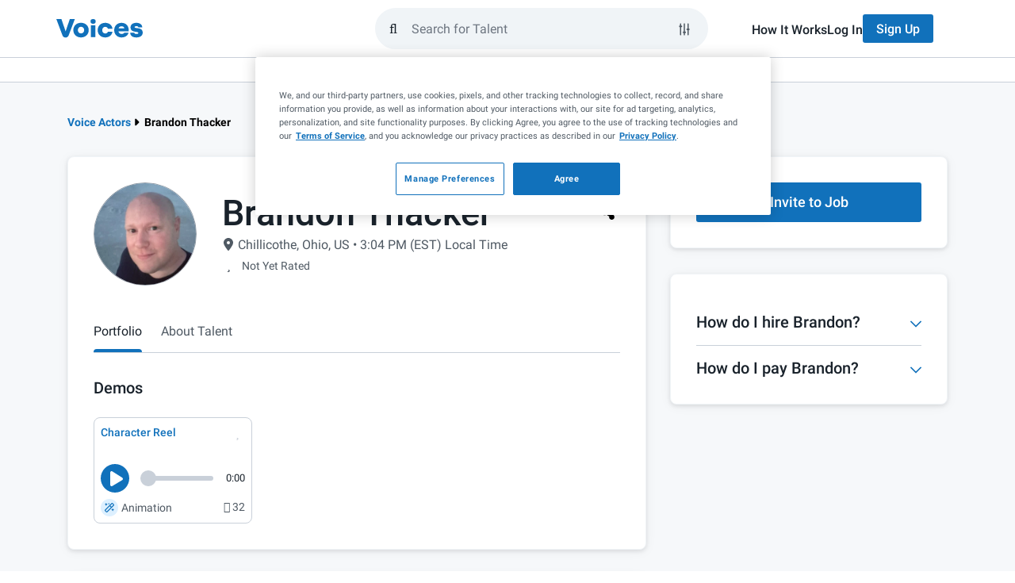

--- FILE ---
content_type: application/javascript; charset=UTF-8
request_url: https://www.voices.com/cdn-cgi/challenge-platform/scripts/jsd/main.js
body_size: 7967
content:
window._cf_chl_opt={AKGCx8:'b'};~function(h6,cq,cK,cB,cx,cV,cr,cd,h0,h2){h6=o,function(s,b,hK,h5,c,h){for(hK={s:256,b:236,c:392,h:272,O:364,g:422,i:377,C:409,P:229,H:247,G:315},h5=o,c=s();!![];)try{if(h=-parseInt(h5(hK.s))/1*(parseInt(h5(hK.b))/2)+parseInt(h5(hK.c))/3*(parseInt(h5(hK.h))/4)+-parseInt(h5(hK.O))/5+parseInt(h5(hK.g))/6*(parseInt(h5(hK.i))/7)+parseInt(h5(hK.C))/8+-parseInt(h5(hK.P))/9+-parseInt(h5(hK.H))/10*(parseInt(h5(hK.G))/11),h===b)break;else c.push(c.shift())}catch(O){c.push(c.shift())}}(I,464239),cq=this||self,cK=cq[h6(346)],cB={},cB[h6(324)]='o',cB[h6(378)]='s',cB[h6(296)]='u',cB[h6(407)]='z',cB[h6(238)]='n',cB[h6(375)]='I',cB[h6(385)]='b',cx=cB,cq[h6(302)]=function(s,h,O,g,O5,O4,O3,hI,i,P,H,G,N,Q,j){if(O5={s:240,b:433,c:439,h:207,O:207,g:373,i:372,C:434,P:418,H:434,G:415,N:313,k:325,Q:442,a:365,j:361,J:337,R:340,E:335,S:347,Z:264,U:412,m:250,M:250},O4={s:426,b:321,c:231,h:337,O:280},O3={s:261,b:314,c:419,h:423},hI=h6,i={'VeUdC':hI(O5.s),'jmLCR':hI(O5.b),'VgfdP':function(J,R){return J===R},'pVpNo':function(J,R){return J(R)},'MEfsW':function(J,R){return J<R},'AcqQb':function(J,R){return R===J},'tAAPP':function(J,R){return R===J},'JTfYq':hI(O5.c),'UqlGo':function(J,R){return J+R},'jhPIu':function(J,R,E){return J(R,E)}},i[hI(O5.h)](null,h)||i[hI(O5.O)](void 0,h))return g;for(P=i[hI(O5.g)](cX,h),s[hI(O5.i)][hI(O5.C)]&&(P=P[hI(O5.P)](s[hI(O5.i)][hI(O5.H)](h))),P=s[hI(O5.G)][hI(O5.N)]&&s[hI(O5.k)]?s[hI(O5.G)][hI(O5.N)](new s[(hI(O5.k))](P)):function(J,hs,R){if(hs=hI,i[hs(O4.s)]===i[hs(O4.b)])return![];else{for(J[hs(O4.c)](),R=0;R<J[hs(O4.h)];J[R+1]===J[R]?J[hs(O4.O)](R+1,1):R+=1);return J}}(P),H='nAsAaAb'.split('A'),H=H[hI(O5.Q)][hI(O5.a)](H),G=0;i[hI(O5.j)](G,P[hI(O5.J)]);N=P[G],Q=cT(s,h,N),i[hI(O5.g)](H,Q)?(j=i[hI(O5.R)]('s',Q)&&!s[hI(O5.E)](h[N]),i[hI(O5.S)](i[hI(O5.Z)],i[hI(O5.U)](O,N))?i[hI(O5.m)](C,O+N,Q):j||C(O+N,h[N])):i[hI(O5.M)](C,i[hI(O5.U)](O,N),Q),G++);return g;function C(J,R,ho){ho=hI,Object[ho(O3.s)][ho(O3.b)][ho(O3.c)](g,R)||(g[R]=[]),g[R][ho(O3.h)](J)}},cV=h6(228)[h6(318)](';'),cr=cV[h6(442)][h6(365)](cV),cq[h6(212)]=function(h,O,O9,O8,hb,g,i,C,P,H,G){for(O9={s:319,b:362,c:221,h:362,O:337,g:337,i:355,C:423,P:234},O8={s:319},hb=h6,g={},g[hb(O9.s)]=function(N,k){return N+k},g[hb(O9.b)]=function(N,k){return N<k},i=g,C=Object[hb(O9.c)](O),P=0;i[hb(O9.h)](P,C[hb(O9.O)]);P++)if(H=C[P],'f'===H&&(H='N'),h[H]){for(G=0;G<O[C[P]][hb(O9.g)];-1===h[H][hb(O9.i)](O[C[P]][G])&&(cr(O[C[P]][G])||h[H][hb(O9.C)](i[hb(O9.s)]('o.',O[C[P]][G]))),G++);}else h[H]=O[C[P]][hb(O9.P)](function(N,hc){return hc=hb,i[hc(O8.s)]('o.',N)})},cd=null,h0=cF(),h2=function(ga,gQ,gk,gN,gp,hS,b,c,h,O){return ga={s:226,b:241,c:359,h:326,O:388,g:368,i:289},gQ={s:268,b:307,c:366,h:402,O:318,g:216,i:265,C:323,P:259,H:278,G:441,N:320,k:423,Q:366,a:446,j:425,J:366,R:446,E:279,S:370,Z:424,U:370,m:235,M:414,Y:423,z:316,A:414,K:366},gk={s:337},gN={s:244},gp={s:337,b:328,c:208,h:414,O:261,g:314,i:419,C:316,P:261,H:314,G:419,N:244,k:243,Q:246,a:423,j:215,J:305,R:322,E:252,S:286,Z:358,U:332,m:244,M:369,Y:299,z:358,A:423,K:366,B:305,x:381,y:366,T:261,X:314,V:408,d:411,W:326,l:282,n:423,f:232,e:243,L:244,D:281,v:232,F:425,I0:305,I1:370,I2:279,I3:294,I4:423,I5:235},hS=h6,b={'vqXmP':function(g,i){return i===g},'lxFwb':hS(ga.s),'bQtyV':hS(ga.b),'cnvyL':hS(ga.c),'FKwME':function(g,i){return g+i},'ASMtZ':function(g,i){return g<i},'myJkQ':function(g,i){return g-i},'Wyhnu':function(g,i){return g>i},'UKHRb':function(g,i){return g<<i},'cWpNl':function(g,i){return g&i},'sFhKq':function(g,i){return g<i},'xbwZW':function(g,i){return g|i},'HgTVM':function(g,i){return i==g},'lOCVv':function(g,i){return g(i)},'PUDWI':function(g,i){return g>i},'ydeJX':function(g,i){return g<<i},'Inzuq':function(g,i){return g-i},'PHDhE':hS(ga.h),'TGSNj':function(g,i){return g<<i},'ITmuJ':function(g,i){return i|g},'NaQMl':function(g,i){return g<i},'SdDUD':function(g,i){return g-i},'LcfGA':function(g,i){return g(i)},'gyPxI':function(g,i){return i==g},'SAYSF':function(g,i){return g(i)},'MJFSg':function(g,i){return g>i},'MqjQy':hS(ga.O),'wtdsT':function(g,i){return g<i},'rPaaF':function(g,i){return g==i},'iBOyc':function(g,i){return i!=g},'CEueB':function(g,i){return g(i)},'ipAgr':function(g,i){return i!=g},'KuDlH':function(g,i){return i==g},'LHeFG':function(g,i){return g(i)},'LdCxx':function(g,i){return i*g},'OBdzF':function(g,i){return g(i)}},c=String[hS(ga.g)],h={'h':function(g,gH){return gH={s:408,b:329,c:226,h:273,O:414},null==g?'':h.g(g,6,function(i,hZ){if(hZ=o,b[hZ(gH.s)](b[hZ(gH.b)],hZ(gH.c)))return b[hZ(gH.h)][hZ(gH.O)](i);else h=O[i]})},'g':function(i,C,P,ht,H,G,N,Q,j,J,R,E,S,Z,U,M,Y,z){if(ht=hS,i==null)return'';for(G={},N={},Q='',j=2,J=3,R=2,E=[],S=0,Z=0,U=0;U<i[ht(gp.s)];U+=1)if(ht(gp.b)===b[ht(gp.c)])return'i';else if(M=i[ht(gp.h)](U),Object[ht(gp.O)][ht(gp.g)][ht(gp.i)](G,M)||(G[M]=J++,N[M]=!0),Y=b[ht(gp.C)](Q,M),Object[ht(gp.P)][ht(gp.H)][ht(gp.G)](G,Y))Q=Y;else{if(Object[ht(gp.O)][ht(gp.H)][ht(gp.i)](N,Q)){if(256>Q[ht(gp.N)](0)){for(H=0;b[ht(gp.k)](H,R);S<<=1,Z==b[ht(gp.Q)](C,1)?(Z=0,E[ht(gp.a)](P(S)),S=0):Z++,H++);for(z=Q[ht(gp.N)](0),H=0;b[ht(gp.j)](8,H);S=b[ht(gp.J)](S,1)|b[ht(gp.R)](z,1),C-1==Z?(Z=0,E[ht(gp.a)](P(S)),S=0):Z++,z>>=1,H++);}else{for(z=1,H=0;b[ht(gp.E)](H,R);S=b[ht(gp.S)](S<<1.67,z),b[ht(gp.Z)](Z,C-1)?(Z=0,E[ht(gp.a)](b[ht(gp.U)](P,S)),S=0):Z++,z=0,H++);for(z=Q[ht(gp.m)](0),H=0;b[ht(gp.M)](16,H);S=b[ht(gp.Y)](S,1)|z&1.85,b[ht(gp.z)](Z,C-1)?(Z=0,E[ht(gp.A)](P(S)),S=0):Z++,z>>=1,H++);}j--,j==0&&(j=Math[ht(gp.K)](2,R),R++),delete N[Q]}else for(z=G[Q],H=0;H<R;S=b[ht(gp.B)](S,1)|b[ht(gp.R)](z,1),b[ht(gp.Z)](Z,b[ht(gp.x)](C,1))?(Z=0,E[ht(gp.a)](P(S)),S=0):Z++,z>>=1,H++);Q=(j--,j==0&&(j=Math[ht(gp.y)](2,R),R++),G[Y]=J++,String(M))}if(Q!==''){if(Object[ht(gp.T)][ht(gp.X)][ht(gp.i)](N,Q)){if(b[ht(gp.V)](ht(gp.d),ht(gp.d))){if(256>Q[ht(gp.m)](0)){if(ht(gp.W)!==b[ht(gp.l)])return;else{for(H=0;H<R;S<<=1,C-1==Z?(Z=0,E[ht(gp.n)](P(S)),S=0):Z++,H++);for(z=Q[ht(gp.N)](0),H=0;8>H;S=b[ht(gp.S)](b[ht(gp.f)](S,1),b[ht(gp.R)](z,1)),b[ht(gp.Z)](Z,C-1)?(Z=0,E[ht(gp.A)](P(S)),S=0):Z++,z>>=1,H++);}}else{for(z=1,H=0;b[ht(gp.e)](H,R);S=z|S<<1,Z==b[ht(gp.x)](C,1)?(Z=0,E[ht(gp.n)](P(S)),S=0):Z++,z=0,H++);for(z=Q[ht(gp.L)](0),H=0;16>H;S=b[ht(gp.D)](S<<1,1&z),Z==b[ht(gp.Q)](C,1)?(Z=0,E[ht(gp.n)](P(S)),S=0):Z++,z>>=1,H++);}j--,j==0&&(j=Math[ht(gp.y)](2,R),R++),delete N[Q]}else return null}else for(z=G[Q],H=0;H<R;S=b[ht(gp.v)](S,1)|z&1.24,C-1==Z?(Z=0,E[ht(gp.a)](b[ht(gp.U)](P,S)),S=0):Z++,z>>=1,H++);j--,j==0&&R++}for(z=2,H=0;b[ht(gp.F)](H,R);S=b[ht(gp.I0)](S,1)|z&1,Z==b[ht(gp.I1)](C,1)?(Z=0,E[ht(gp.A)](b[ht(gp.I2)](P,S)),S=0):Z++,z>>=1,H++);for(;;)if(S<<=1,b[ht(gp.I3)](Z,b[ht(gp.Q)](C,1))){E[ht(gp.I4)](P(S));break}else Z++;return E[ht(gp.I5)]('')},'j':function(g,hU){return hU=hS,g==null?'':''==g?null:h.i(g[hU(gk.s)],32768,function(i,hw){return hw=hU,g[hw(gN.s)](i)})},'i':function(i,C,P,hm,H,G,N,Q,j,J,R,E,S,Z,U,M,K,Y,z,A){for(hm=hS,H=[],G=4,N=4,Q=3,j=[],E=b[hm(gQ.s)](P,0),S=C,Z=1,J=0;b[hm(gQ.b)](3,J);H[J]=J,J+=1);for(U=0,M=Math[hm(gQ.c)](2,2),R=1;M!=R;)for(Y=b[hm(gQ.h)][hm(gQ.O)]('|'),z=0;!![];){switch(Y[z++]){case'0':S>>=1;continue;case'1':U|=(b[hm(gQ.g)](0,A)?1:0)*R;continue;case'2':b[hm(gQ.i)](0,S)&&(S=C,E=P(Z++));continue;case'3':A=E&S;continue;case'4':R<<=1;continue}break}switch(U){case 0:for(U=0,M=Math[hm(gQ.c)](2,8),R=1;b[hm(gQ.C)](R,M);A=E&S,S>>=1,S==0&&(S=C,E=P(Z++)),U|=R*(0<A?1:0),R<<=1);K=b[hm(gQ.P)](c,U);break;case 1:for(U=0,M=Math[hm(gQ.c)](2,16),R=1;b[hm(gQ.H)](R,M);A=S&E,S>>=1,b[hm(gQ.G)](0,S)&&(S=C,E=b[hm(gQ.N)](P,Z++)),U|=R*(0<A?1:0),R<<=1);K=c(U);break;case 2:return''}for(J=H[3]=K,j[hm(gQ.k)](K);;){if(Z>i)return'';for(U=0,M=Math[hm(gQ.Q)](2,Q),R=1;R!=M;A=E&S,S>>=1,0==S&&(S=C,E=P(Z++)),U|=b[hm(gQ.a)](b[hm(gQ.j)](0,A)?1:0,R),R<<=1);switch(K=U){case 0:for(U=0,M=Math[hm(gQ.J)](2,8),R=1;b[hm(gQ.H)](R,M);A=S&E,S>>=1,S==0&&(S=C,E=P(Z++)),U|=b[hm(gQ.R)](0<A?1:0,R),R<<=1);H[N++]=b[hm(gQ.E)](c,U),K=b[hm(gQ.S)](N,1),G--;break;case 1:for(U=0,M=Math[hm(gQ.J)](2,16),R=1;b[hm(gQ.C)](R,M);A=E&S,S>>=1,S==0&&(S=C,E=P(Z++)),U|=R*(0<A?1:0),R<<=1);H[N++]=b[hm(gQ.Z)](c,U),K=b[hm(gQ.U)](N,1),G--;break;case 2:return j[hm(gQ.m)]('')}if(0==G&&(G=Math[hm(gQ.J)](2,Q),Q++),H[K])K=H[K];else if(K===N)K=J+J[hm(gQ.M)](0);else return null;j[hm(gQ.Y)](K),H[N++]=b[hm(gQ.z)](J,K[hm(gQ.A)](0)),G--,J=K,0==G&&(G=Math[hm(gQ.K)](2,Q),Q++)}}},O={},O[hS(ga.i)]=h.h,O}(),h3();function cl(OG,hP,b,c,h,O){return OG={s:387,b:238,c:248,h:387},hP=h6,b={},b[hP(OG.s)]=hP(OG.b),c=b,h=cq[hP(OG.c)],!h?null:(O=h.i,typeof O!==c[hP(OG.h)]||O<30)?null:O}function cF(Oy,hR){return Oy={s:249},hR=h6,crypto&&crypto[hR(Oy.s)]?crypto[hR(Oy.s)]():''}function ce(s,OJ,hG){return OJ={s:360},hG=h6,Math[hG(OJ.s)]()<s}function cv(s,b,Ox,OB,OK,Oz,hk,c,h,O,Oq,C,P,H,g,G){if(Ox={s:308,b:248,c:345,h:295,O:371,g:396,i:287,C:271,P:348,H:295,G:403,N:391,k:267,Q:399,a:211,j:211,J:224,R:257,E:363,S:399,Z:337,U:355,m:213,M:423,Y:234,z:374,A:258,K:342,B:269,x:383,y:269,T:383,X:353,V:413,d:289,W:303},OB={s:213,b:270},OK={s:254,b:352,c:276,h:352,O:410,g:213,i:394},Oz={s:213,b:224},hk=h6,c={'bahbY':function(i,C){return i(C)},'ygqon':function(i,C){return i===C},'bKdzs':function(i,C){return i+C},'VaAVj':function(i,C){return i>=C},'caODq':function(i,C){return i<C},'LDEPa':hk(Ox.s),'zXEmz':function(i){return i()},'pdnoU':function(i){return i()}},h=cq[hk(Ox.b)],console[hk(Ox.c)](cq[hk(Ox.h)]),O=new cq[(hk(Ox.O))](),O[hk(Ox.g)](hk(Ox.i),c[hk(Ox.C)](hk(Ox.P)+cq[hk(Ox.H)][hk(Ox.G)]+hk(Ox.N),h.r)),h[hk(Ox.k)]){if(c[hk(Ox.Q)](hk(Ox.a),hk(Ox.j)))O[hk(Ox.J)]=5e3,O[hk(Ox.R)]=function(hQ){hQ=hk,c[hQ(Oz.s)](b,hQ(Oz.b))};else if(Oq={s:363},C={},C[hk(Ox.E)]=function(N,k){return N+k},P=C,H=m[M],c[hk(Ox.S)]('f',H)&&(H='N'),Y[H]){for(G=0;G<z[A[K]][hk(Ox.Z)];c[hk(Ox.Q)](-1,B[H][hk(Ox.U)](x[y[T]][G]))&&(c[hk(Ox.m)](X,V[d[W]][G])||l[H][hk(Ox.M)](c[hk(Ox.C)]('o.',n[H[G]][G]))),G++);}else L[H]=D[v[F]][hk(Ox.Y)](function(I3,ha){return ha=hk,P[ha(Oq.s)]('o.',I3)})}O[hk(Ox.z)]=function(hj){hj=hk,c[hj(OK.s)](O[hj(OK.b)],200)&&c[hj(OK.c)](O[hj(OK.h)],300)?b(hj(OK.O)):c[hj(OK.g)](b,c[hj(OK.i)]+O[hj(OK.h)])},O[hk(Ox.A)]=function(hJ){hJ=hk,c[hJ(OB.s)](b,hJ(OB.b))},g={'t':c[hk(Ox.K)](cL),'lhr':cK[hk(Ox.B)]&&cK[hk(Ox.B)][hk(Ox.x)]?cK[hk(Ox.y)][hk(Ox.T)]:'','api':h[hk(Ox.k)]?!![]:![],'c':c[hk(Ox.X)](cn),'payload':s},O[hk(Ox.V)](h2[hk(Ox.d)](JSON[hk(Ox.W)](g)))}function cf(Oj,hH,s,b){if(Oj={s:341,b:293,c:227},hH=h6,s={'KZySK':function(c,h){return h===c},'wJNpT':function(c,h){return c(h)},'erRZV':function(c,h){return h*c}},b=cl(),s[hH(Oj.s)](b,null))return;cd=(cd&&s[hH(Oj.b)](clearTimeout,cd),setTimeout(function(){cW()},s[hH(Oj.c)](b,1e3)))}function cy(c,h,hx,h7,O,g){return hx={s:444,b:400,c:261,h:311,O:419,g:355,i:379},h7=h6,O={},O[h7(hx.s)]=function(i,C){return i<C},g=O,h instanceof c[h7(hx.b)]&&g[h7(hx.s)](0,c[h7(hx.b)][h7(hx.c)][h7(hx.h)][h7(hx.O)](h)[h7(hx.g)](h7(hx.i)))}function h1(h,O,Ou,hE,g,i,C,P,H,G,N,k,Q){if(Ou={s:336,b:219,c:287,h:440,O:350,g:395,i:248,C:435,P:214,H:348,G:295,N:403,k:285,Q:266,a:371,j:396,J:223,R:224,E:257,S:382,Z:295,U:382,m:327,M:327,Y:290,z:427,A:405,K:255,B:351,x:330,y:209,T:432,X:413,V:289},hE=h6,g={'snXmD':function(a,j){return a(j)},'JztyR':function(a,j){return a+j},'xETwt':function(a,j){return a+j},'kjVfN':hE(Ou.s),'mcmls':hE(Ou.b),'qgatz':hE(Ou.c)},!g[hE(Ou.h)](ce,0))return![];C=(i={},i[hE(Ou.O)]=h,i[hE(Ou.g)]=O,i);try{P=cq[hE(Ou.i)],H=g[hE(Ou.C)](g[hE(Ou.P)](hE(Ou.H),cq[hE(Ou.G)][hE(Ou.N)])+g[hE(Ou.k)]+P.r,g[hE(Ou.Q)]),G=new cq[(hE(Ou.a))](),G[hE(Ou.j)](g[hE(Ou.J)],H),G[hE(Ou.R)]=2500,G[hE(Ou.E)]=function(){},N={},N[hE(Ou.S)]=cq[hE(Ou.Z)][hE(Ou.U)],N[hE(Ou.m)]=cq[hE(Ou.Z)][hE(Ou.M)],N[hE(Ou.Y)]=cq[hE(Ou.G)][hE(Ou.Y)],N[hE(Ou.z)]=cq[hE(Ou.G)][hE(Ou.A)],N[hE(Ou.K)]=h0,k=N,Q={},Q[hE(Ou.B)]=C,Q[hE(Ou.x)]=k,Q[hE(Ou.y)]=hE(Ou.T),G[hE(Ou.X)](h2[hE(Ou.V)](Q))}catch(a){}}function I(gM){return gM='WGjEM,error on cf_chl_props,log,document,tAAPP,/cdn-cgi/challenge-platform/h/,BvXxM,AdeF3,errorInfoObject,status,pdnoU,hSOsk,indexOf,getPrototypeOf,isArray,HgTVM,mTaHb,random,MEfsW,xWklv,AkMuJ,1151345BWvrcl,bind,pow,appendChild,fromCharCode,PUDWI,SdDUD,XMLHttpRequest,Object,pVpNo,onload,bigint,xioaU,28YtToog,string,[native code],PlUfe,Inzuq,CnwA5,href,body,boolean,contentWindow,ZIlbq,3|0|2|1|4,TvdeI,kkBMl,/jsd/oneshot/d251aa49a8a3/0.11947915710497842:1769369241:PC8vDsZN3RGZSASsWQpZZ3KEoJUuu1hSjn22uREG3JE/,3498wTgXtL,KgKeJ,LDEPa,TYlZ6,open,lrxXU,sVetx,ygqon,Function,postMessage,MqjQy,AKGCx8,amwGt,aUjz8,uPsuo,symbol,vqXmP,3767912EIgUUy,success,egBjq,UqlGo,send,charAt,Array,mvsOc,lNOWj,concat,call,addEventListener,error,1206042IDQCRs,push,OBdzF,NaQMl,VeUdC,pkLOA2,FtSmV,removeChild,function,Wkbze,jsd,MdEmD,getOwnPropertyNames,JztyR,kfCgk,OjmiO,DOMContentLoaded,d.cookie,snXmD,KuDlH,includes,jfTAA,DavhE,BXnCX,LdCxx,VgfdP,cnvyL,source,navigator,MwQOs,rxvNi8,bahbY,xETwt,Wyhnu,wtdsT,iframe,sid,/invisible/jsd,xaAgz,keys,display: none,qgatz,timeout,parent,Xrjny,erRZV,_cf_chl_opt;JJgc4;PJAn2;kJOnV9;IWJi4;OHeaY1;DqMg0;FKmRv9;LpvFx1;cAdz2;PqBHf2;nFZCC5;ddwW5;pRIb1;rxvNi8;RrrrA2;erHi9,7440507FjXLmL,style,sort,TGSNj,fbVIf,map,join,8xJEivi,DfPis,number,loading,hIRIl,uosazRnIypVq6jJNrw2l7xYLGS5Zk03TdK81B-$4e+XtFHDUivcPOC9AWQhfmgMEb,WtHOH,ASMtZ,charCodeAt,wChdW,myJkQ,430JlORsa,__CF$cv$params,randomUUID,jhPIu,onreadystatechange,sFhKq,YEvyp,VaAVj,JBxy9,86907LnFFZr,ontimeout,onerror,CEueB,SoQDh,prototype,VlXlU,xtSCH,JTfYq,rPaaF,mcmls,api,SAYSF,location,xhr-error,bKdzs,2108SJvJLU,bQtyV,UzcGv,fZUBD,caODq,WJcTS,ipAgr,LcfGA,splice,ITmuJ,PHDhE,cloudflare-invisible,clientInformation,kjVfN,xbwZW,POST,contentDocument,ntSGJrmhmcR,LRmiB4,catch,XEyJw,wJNpT,gyPxI,_cf_chl_opt,undefined,wfcuX,event,ydeJX,ogNkQ,detail,pRIb1,stringify,dmBCE,UKHRb,readyState,MJFSg,http-code:,now,createElement,toString,QqqLG,from,hasOwnProperty,5280ceotAH,FKwME,CoNmH,split,oRcFF,LHeFG,jmLCR,cWpNl,iBOyc,object,Set,hYmkv,SSTpq3,WlztL,lxFwb,chctx,lIoUm,lOCVv,floor,GAcxj,isNaN,/b/ov1/0.11947915710497842:1769369241:PC8vDsZN3RGZSASsWQpZZ3KEoJUuu1hSjn22uREG3JE/,length,tabIndex,LqiIN,AcqQb,KZySK,zXEmz'.split(','),I=function(){return gM},I()}function cD(OS,hN,b,c,h,O,g){return OS={s:242,b:333,c:309},hN=h6,b={},b[hN(OS.s)]=function(i,C){return i/C},c=b,h=3600,O=cL(),g=Math[hN(OS.b)](c[hN(OS.s)](Date[hN(OS.c)](),1e3)),g-O>h?![]:!![]}function cn(){return cl()!==null}function h4(h,O,gm,hq,g,i,C,P){if(gm={s:275,b:410,c:339,h:283,O:354,g:421,i:267,C:209,P:218,H:298,G:410,N:225,k:401,Q:283,a:218,j:298,J:354,R:301,E:401},hq=h6,g={},g[hq(gm.s)]=hq(gm.b),g[hq(gm.c)]=hq(gm.h),g[hq(gm.O)]=hq(gm.g),i=g,!h[hq(gm.i)])return;O===i[hq(gm.s)]?(C={},C[hq(gm.C)]=i[hq(gm.c)],C[hq(gm.P)]=h.r,C[hq(gm.H)]=hq(gm.G),cq[hq(gm.N)][hq(gm.k)](C,'*')):(P={},P[hq(gm.C)]=hq(gm.Q),P[hq(gm.a)]=h.r,P[hq(gm.j)]=i[hq(gm.J)],P[hq(gm.R)]=O,cq[hq(gm.N)][hq(gm.E)](P,'*'))}function cW(s,OH,Oi,hO,b,c,OP,OC,O){(OH={s:421,b:263,c:417,h:445,O:428,g:349,i:344,C:224,P:257},Oi={s:430,b:389,c:416,h:436,O:209,g:283,i:218,C:298,P:398,H:301,G:225,N:401},hO=h6,b={'sVetx':hO(OH.s),'TvdeI':function(h,O){return h!==O},'kfCgk':hO(OH.b),'ogNkQ':function(h,O){return h(O)},'lNOWj':function(h){return h()},'BXnCX':function(h,O,g){return h(O,g)}},c=b[hO(OH.c)](cu),b[hO(OH.h)](cv,c.r,function(h,hg,g){(hg=hO,typeof s===hg(Oi.s))&&(b[hg(Oi.b)](hg(Oi.c),b[hg(Oi.h)])?s(h):(g={},g[hg(Oi.O)]=hg(Oi.g),g[hg(Oi.i)]=O.r,g[hg(Oi.C)]=b[hg(Oi.P)],g[hg(Oi.H)]=g,h[hg(Oi.G)][hg(Oi.N)](g,'*')));cf()}),c.e)&&(hO(OH.O)!==hO(OH.g)?h1(hO(OH.i),c.e):(OP={s:277,b:224},OC={s:300},O={'WJcTS':function(g,i,hi){return hi=hO,b[hi(OC.s)](g,i)}},h[hO(OH.C)]=5e3,O[hO(OH.P)]=function(hC){hC=hO,O[hC(OP.s)](i,hC(OP.b))}))}function cu(Ob,hh,c,h,O,g,i,C){c=(Ob={s:210,b:310,c:217,h:230,O:222,g:338,i:384,C:367,P:386,H:292,G:406,N:284,k:253,Q:380,a:288,j:384,J:429},hh=h6,{'XEyJw':function(P,H,G,N,k){return P(H,G,N,k)},'uPsuo':function(P,H,G,N,k){return P(H,G,N,k)},'YEvyp':hh(Ob.s),'PlUfe':function(P,H,G,N,k){return P(H,G,N,k)}});try{return h=cK[hh(Ob.b)](hh(Ob.c)),h[hh(Ob.h)]=hh(Ob.O),h[hh(Ob.g)]='-1',cK[hh(Ob.i)][hh(Ob.C)](h),O=h[hh(Ob.P)],g={},g=c[hh(Ob.H)](pRIb1,O,O,'',g),g=c[hh(Ob.G)](pRIb1,O,O[hh(Ob.N)]||O[c[hh(Ob.k)]],'n.',g),g=c[hh(Ob.Q)](pRIb1,O,h[hh(Ob.a)],'d.',g),cK[hh(Ob.j)][hh(Ob.J)](h),i={},i.r=g,i.e=null,i}catch(P){return C={},C.r={},C.e=P,C}}function cX(c,he,h9,h,O,g){for(he={s:334,b:334,c:418,h:221,O:356},h9=h6,h={},h[h9(he.s)]=function(i,C){return i!==C},O=h,g=[];O[h9(he.b)](null,c);g=g[h9(he.c)](Object[h9(he.h)](c)),c=Object[h9(he.O)](c));return g}function h3(gw,gU,gZ,gS,hM,s,b,c,h,O){if(gw={s:438,b:248,c:233,h:306,O:239,g:390,i:420,C:376,P:251,H:251},gU={s:306,b:239,c:251,h:262},gZ={s:404,b:262},gS={s:404,b:317,c:245},hM=h6,s={'VlXlU':function(g){return g()},'fbVIf':function(g,i){return i!==g},'kkBMl':function(g){return g()},'xioaU':hM(gw.s)},b=cq[hM(gw.b)],!b)return;if(!cD())return;(c=![],h=function(hY,g,i){if(hY=hM,g={},g[hY(gZ.s)]=function(C,P){return P===C},i=g,!c){if(c=!![],!s[hY(gZ.b)](cD))return;cW(function(C,hz){if(hz=hY,i[hz(gS.s)](hz(gS.b),hz(gS.c)))return null;else h4(b,C)})}},s[hM(gw.c)](cK[hM(gw.h)],hM(gw.O)))?s[hM(gw.g)](h):cq[hM(gw.i)]?cK[hM(gw.i)](s[hM(gw.C)],h):(O=cK[hM(gw.P)]||function(){},cK[hM(gw.H)]=function(hA){hA=hM,O(),cK[hA(gU.s)]!==hA(gU.b)&&(cK[hA(gU.c)]=O,s[hA(gU.h)](h))})}function cT(s,h,O,hn,h8,g,i,C){g=(hn={s:443,b:297,c:397,h:304,O:324,g:220,i:331,C:430,P:291,H:437,G:260,N:274,k:393,Q:431,a:423,j:343,J:244,R:423,E:415,S:357,Z:237,U:430,m:312},h8=h6,{'UzcGv':function(P,H){return P|H},'KgKeJ':function(P,H){return P<<H},'Wkbze':function(P,H){return P-H},'WGjEM':function(P,H){return P(H)},'lrxXU':function(P,H){return H==P},'dmBCE':function(P,H){return P==H},'lIoUm':h8(hn.s),'OjmiO':h8(hn.b),'DfPis':function(P,H){return P===H},'QqqLG':function(P,H,G){return P(H,G)}});try{i=h[O]}catch(P){return'i'}if(g[h8(hn.c)](null,i))return i===void 0?'u':'x';if(g[h8(hn.h)](h8(hn.O),typeof i))try{if(h8(hn.g)===g[h8(hn.i)])return![];else if(h8(hn.C)==typeof i[h8(hn.P)]){if(g[h8(hn.H)]!==h8(hn.G))return i[h8(hn.P)](function(){}),'p';else{for(C=1,W=0;l<n;e=g[h8(hn.N)](g[h8(hn.k)](L,1),D),i==g[h8(hn.Q)](F,1)?(I0=0,I1[h8(hn.a)](g[h8(hn.j)](I2,I3)),I4=0):I5++,I6=0,f++);for(I7=I8[h8(hn.J)](0),I9=0;16>II;Is=1.25&Ic|Ib<<1.88,g[h8(hn.c)](Ih,IO-1)?(Ig=0,Ii[h8(hn.R)](IC(IP)),IH=0):IG++,Ip>>=1,Io++);}}}catch(N){}return s[h8(hn.E)][h8(hn.S)](i)?'a':i===s[h8(hn.E)]?'D':g[h8(hn.Z)](!0,i)?'T':g[h8(hn.Z)](!1,i)?'F':(C=typeof i,h8(hn.U)==C?g[h8(hn.m)](cy,s,i)?'N':'f':cx[C]||'?')}function o(s,b,c,h){return s=s-207,c=I(),h=c[s],h}function cL(OR,hp,s){return OR={s:248,b:333},hp=h6,s=cq[hp(OR.s)],Math[hp(OR.b)](+atob(s.t))}}()